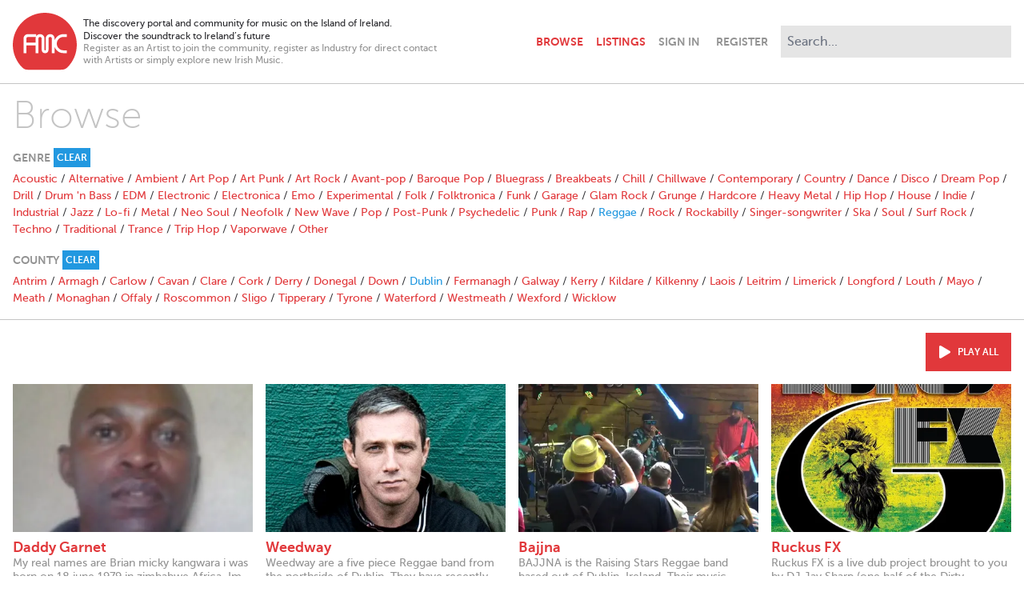

--- FILE ---
content_type: text/html; charset=utf-8
request_url: https://www.breakingtunes.com/browse/Reggae?location=Dublin
body_size: 8029
content:
<!DOCTYPE html>
<html>
  <head>
    <title>Browse – Breaking Tunes</title>

    <meta name="description" content="The discovery portal and community for music on the Island of Ireland. / Discover the soundtrack to Ireland’s future">
<meta property="og:title" content="Browse">
<meta property="og:site" content="Breaking Tunes">
<meta property="og:description" content="The discovery portal and community for music on the Island of Ireland. / Discover the soundtrack to Ireland’s future">
<meta property="og:image" content="https://ik.imagekit.io/yz2pmwkbkk/generic/opengraph.png">
<meta property="og:type" content="website">
<meta name="twitter:card" content="summary_large_image">

    <meta name="viewport" content="width=device-width,initial-scale=1">

    <meta name="csrf-param" content="authenticity_token" />
<meta name="csrf-token" content="vK9x8k3_FR-Kahx00qBfQfujOhrZPnqMg2CXdj3foeBw0or5l_VsYCiH3Kik7lGfbVQPljjU9rNMCIedKYCGdw" />
    

    <link rel="stylesheet" href="/packs/css/application-cdd4cd0f.css" />
    <script src="/packs/js/application-7e23873bcc43d66882e0.js"></script>

      <script async src="https://www.googletagmanager.com/gtag/js?id=G-E2NJG56ZM1"></script>
      <script>
        window.dataLayer = window.dataLayer || [];
        function gtag(){dataLayer.push(arguments);}
        gtag('js', new Date());

        document.addEventListener("turbolinks:load", function(event) {
          gtag('config', 'G-E2NJG56ZM1', {
            page_location: event.data.url,
            page_path: event.srcElement.location.pathname,
            page_title: event.srcElement.title
          });
        });
      </script>
  </head>

  <body class="antialiased bg-white text-grey-extraDark pb-24" data-controller="player">
    <header class="max-w-screen-xl my-4 px-4 lg:flex xl:mx-auto" data-controller="navbar">
  <div class="items-center flex flex-grow mb-2 md:mb-0">
    <div class="flex-initial mr-2">
      <a href="/">
        <svg class="w-10 sm:w-16 md:w-20" viewBox="0 0 50 45" version="1.1" xmlns="http://www.w3.org/2000/svg" xmlns:xlink="http://www.w3.org/1999/xlink" xml:space="preserve" xmlns:serif="http://www.serif.com/" style="fill-rule:evenodd;clip-rule:evenodd;stroke-linejoin:round;stroke-miterlimit:2;">
  <g transform="matrix(0.315312,0,0,0.315312,-27.6655,-177.981)">
    <path class="fill-red" d="M221.373,617.374L221.373,624.308L213.358,624.308C208.775,624.308 204.867,625.924 201.636,629.156C198.404,632.388 196.788,636.295 196.788,640.879C196.788,645.462 198.404,649.37 201.636,652.601C204.867,655.833 208.775,657.449 213.358,657.449L221.373,657.449L221.373,664.382L213.358,664.382C206.855,664.382 201.312,662.091 196.729,657.508C194.234,655.013 192.419,652.234 191.282,649.171L191.282,664.382L184.349,664.382L184.349,628.421C184.349,627.638 184.133,626.835 183.703,626.012C183.115,624.876 181.979,624.308 180.294,624.308C178.649,624.308 177.513,624.876 176.886,626.012C176.495,627.188 176.279,627.99 176.24,628.421L176.24,656.142C176.24,658.61 175.447,660.647 173.86,662.253C172.274,663.859 170.247,664.662 167.778,664.662C165.311,664.662 163.283,663.859 161.697,662.253C160.11,660.647 159.317,658.61 159.317,656.142L159.317,628.421C159.317,627.638 159.102,626.835 158.671,626.012C158.083,624.876 156.947,624.308 155.263,624.308C153.617,624.308 152.481,624.876 151.855,626.012C151.463,627.188 151.248,627.99 151.208,628.421L151.208,664.382L144.352,664.382L144.352,645.124L121.435,645.124L121.435,664.608L114.369,664.608L114.369,628.164C114.369,622.222 119.229,617.361 125.171,617.361L145.564,617.361L145.564,622.982C146.82,620.607 148.961,618.765 151.541,617.901C152.671,617.551 153.911,617.374 155.263,617.374C158.906,617.374 161.746,618.648 163.783,621.194C165.428,623.27 166.251,625.66 166.251,628.363L166.251,656.083C166.251,657.141 166.76,657.67 167.778,657.67C168.797,657.67 169.306,657.141 169.306,656.083L169.306,628.363C169.306,625.66 170.129,623.27 171.774,621.194C173.811,618.648 176.651,617.374 180.294,617.374C183.938,617.374 186.778,618.648 188.815,621.194C190.46,623.27 191.282,625.66 191.282,628.363L191.282,632.586C192.419,629.522 194.234,626.744 196.729,624.249C201.313,619.666 206.856,617.374 213.358,617.374L221.373,617.374ZM144.898,624.529L124.969,624.529C123.025,624.529 121.435,626.119 121.435,628.063L121.435,638.36L144.352,638.36L144.352,627.86C144.352,626.697 144.545,625.577 144.898,624.529M167.027,564.46C210.696,564.46 246.313,600.077 246.313,643.746C246.313,665.521 237.455,685.291 223.16,699.643C218.771,703.851 214.714,705.452 207.25,705.452L124.77,705.452C119.962,705.452 115.753,704.448 111.278,700.026C96.74,685.661 87.74,665.716 87.74,643.746C87.74,600.077 123.357,564.46 167.027,564.46">
  </g>
</svg>

</a>    </div>

    <div class="flex-initial hidden text-xs max-w-xs sm:block xl:max-w-md">
      <div>
        The discovery portal and community for music on the Island of Ireland.<br>
        Discover the soundtrack to Ireland’s future
      </div>
      <div class="text-grey leading-tight">
        Register as an Artist to join the community, register as Industry for direct contact with Artists or simply explore new Irish Music.
      </div>
    </div>

    <navbar class="font-bold flex items-center justify-end flex-grow uppercase text-right">
      <a class="px-2 py-4 " href="/browse">Browse</a>
      <a class="px-2 py-4 " href="/listings">Listings</a>
      <a class="ml-2 fill-grey lg:hidden" data-action="navbar#toggle" href="#">
        <svg xmlns="http://www.w3.org/2000/svg" viewbox="0 0 352 512" class="h-6 w-6 pointer-events-none hidden" data-navbar-target="closeIcon"><!-- Font Awesome Free 5.15.3 by @fontawesome - https://fontawesome.com License - https://fontawesome.com/license/free (Icons: CC BY 4.0, Fonts: SIL OFL 1.1, Code: MIT License) --><path d="M242.72 256l100.07-100.07c12.28-12.28 12.28-32.19 0-44.48l-22.24-22.24c-12.28-12.28-32.19-12.28-44.48 0L176 189.28 75.93 89.21c-12.28-12.28-32.19-12.28-44.48 0L9.21 111.45c-12.28 12.28-12.28 32.19 0 44.48L109.28 256 9.21 356.07c-12.28 12.28-12.28 32.19 0 44.48l22.24 22.24c12.28 12.28 32.2 12.28 44.48 0L176 322.72l100.07 100.07c12.28 12.28 32.2 12.28 44.48 0l22.24-22.24c12.28-12.28 12.28-32.19 0-44.48L242.72 256z"></path></svg>
        <svg xmlns="http://www.w3.org/2000/svg" viewbox="0 0 448 512" class="h-6 w-6 pointer-events-none" data-navbar-target="openIcon"><!-- Font Awesome Free 5.15.3 by @fontawesome - https://fontawesome.com License - https://fontawesome.com/license/free (Icons: CC BY 4.0, Fonts: SIL OFL 1.1, Code: MIT License) --><path d="M16 132h416c8.837 0 16-7.163 16-16V76c0-8.837-7.163-16-16-16H16C7.163 60 0 67.163 0 76v40c0 8.837 7.163 16 16 16zm0 160h416c8.837 0 16-7.163 16-16v-40c0-8.837-7.163-16-16-16H16c-8.837 0-16 7.163-16 16v40c0 8.837 7.163 16 16 16zm0 160h416c8.837 0 16-7.163 16-16v-40c0-8.837-7.163-16-16-16H16c-8.837 0-16 7.163-16 16v40c0 8.837 7.163 16 16 16z"></path></svg>
</a>    </navbar>
  </div>

  <div class="border-t border-grey-light hidden mt-4 lg:block lg:border-none lg:mt-0" data-navbar-target="menu">
    <div class="flex items-center justify-between mt-4 lg:mt-0 lg:pt-0 md:h-full">
      <div class="justify-self-start">
          <a class="text-grey font-bold uppercase pr-2 py-4 md:pl-2" data-turbolinks="false" href="/signin">Sign In</a>
          <a class="text-grey font-bold uppercase px-2 py-4" data-turbolinks="false" href="/signup">Register</a>
      </div>
      <form autocomplete="off" class="md:block" action="/search" accept-charset="UTF-8" method="get">
        <div class="relative normal-case" data-controller="search" data-search-path-value="/search" data-search-tags-path-value="/tags" data-search-param-value="q">
          <input type="search" class="border-0 bg-grey-extraLight p-2 md:ml-2 xl:w-72 outline-none input-rounded-none focus:ring-0" placeholder="Search..." name="q" value="" data-search-target="input" data-action="focus->search#showMenu keyup->search#handleKeyUp search->search#handleSearch blur->search#handleBlur">
          <div class="absolute top-9 right-0 w-72 bg-grey-dark z-50 hidden sm:block sm:hidden" data-search-target="genres">
              <a class="block text-white text-left px-4 py-2 hover:bg-red hover:text-white" href="/browse/Alternative">Alternative</a>
              <a class="block text-white text-left px-4 py-2 hover:bg-red hover:text-white" href="/browse/Rock">Rock</a>
              <a class="block text-white text-left px-4 py-2 hover:bg-red hover:text-white" href="/browse/Indie">Indie</a>
              <a class="block text-white text-left px-4 py-2 hover:bg-red hover:text-white" href="/browse/Pop">Pop</a>
              <a class="block text-white text-left px-4 py-2 hover:bg-red hover:text-white" href="/browse/Folk">Folk</a>
              <a class="block text-white text-left px-4 py-2 hover:bg-red hover:text-white" href="/browse/Acoustic">Acoustic</a>
              <a class="block text-white text-left px-4 py-2 hover:bg-red hover:text-white" href="/browse/Electronica">Electronica</a>
              <a class="block text-white text-left px-4 py-2 hover:bg-red hover:text-white" href="/browse/Hip%20Hop">Hip Hop</a>
              <a class="block text-white text-left px-4 py-2 hover:bg-red hover:text-white" href="/browse/Experimental">Experimental</a>
              <a class="block text-white text-left px-4 py-2 hover:bg-red hover:text-white" href="/browse/Soul">Soul</a>
          </div>
          <div class="absolute top-9 right-0 w-72 bg-grey-dark z-50 hidden sm:block sm:hidden" data-search-target="results">
            <a class="block bg-red text-white text-left px-4 py-2 hover:bg-grey-dark hover:text-white" data-search-target="searchLink" href="/search">View Results</a>
            <a class="block bg-blue text-white text-left px-4 py-2 hover:bg-grey-dark hover:text-white" data-search-target="tagsLink" href="/tags">
              View Artists tagged with "<span data-search-target="tag"></span>"
</a>          </div>
        </div>
      </div>
</form>  </div>
</header>


    

    

    <div class="mb-4">
      <hr class="border-grey-light mb-4">
<div class="max-w-screen-xl md:mx-auto">
  <h2 class="text-5xl mb-4 mx-4 font-thin text-grey-light">Browse</h2>

  <div class="border-b border-grey-light mb-4">
    <div class="flex items-center space-x-1 text-sm text-grey font-bold uppercase mb-1 mx-4">
  <div>Genre</div>
    <div>
      <a class="block bg-blue text-white text-xs px-1 py-1 hover:bg-red hover:text-white" href="/browse?location=Dublin">Clear</a>
    </div>
</div>

<div class="hidden mb-4 mx-4 md:block">
    <a href="/browse/Acoustic?location=Dublin">Acoustic</a>
     /
    <a href="/browse/Alternative?location=Dublin">Alternative</a>
     /
    <a href="/browse/Ambient?location=Dublin">Ambient</a>
     /
    <a href="/browse/Art%20Pop?location=Dublin">Art Pop</a>
     /
    <a href="/browse/Art%20Punk?location=Dublin">Art Punk</a>
     /
    <a href="/browse/Art%20Rock?location=Dublin">Art Rock</a>
     /
    <a href="/browse/Avant-pop?location=Dublin">Avant-pop</a>
     /
    <a href="/browse/Baroque%20Pop?location=Dublin">Baroque Pop</a>
     /
    <a href="/browse/Bluegrass?location=Dublin">Bluegrass</a>
     /
    <a href="/browse/Breakbeats?location=Dublin">Breakbeats</a>
     /
    <a href="/browse/Chill?location=Dublin">Chill</a>
     /
    <a href="/browse/Chillwave?location=Dublin">Chillwave</a>
     /
    <a href="/browse/Contemporary?location=Dublin">Contemporary</a>
     /
    <a href="/browse/Country?location=Dublin">Country</a>
     /
    <a href="/browse/Dance?location=Dublin">Dance</a>
     /
    <a href="/browse/Disco?location=Dublin">Disco</a>
     /
    <a href="/browse/Dream%20Pop?location=Dublin">Dream Pop</a>
     /
    <a href="/browse/Drill?location=Dublin">Drill</a>
     /
    <a href="/browse/Drum%20&#39;n%20Bass?location=Dublin">Drum &#39;n Bass</a>
     /
    <a href="/browse/EDM?location=Dublin">EDM</a>
     /
    <a href="/browse/Electronic?location=Dublin">Electronic</a>
     /
    <a href="/browse/Electronica?location=Dublin">Electronica</a>
     /
    <a href="/browse/Emo?location=Dublin">Emo</a>
     /
    <a href="/browse/Experimental?location=Dublin">Experimental</a>
     /
    <a href="/browse/Folk?location=Dublin">Folk</a>
     /
    <a href="/browse/Folktronica?location=Dublin">Folktronica</a>
     /
    <a href="/browse/Funk?location=Dublin">Funk</a>
     /
    <a href="/browse/Garage?location=Dublin">Garage</a>
     /
    <a href="/browse/Glam%20Rock?location=Dublin">Glam Rock</a>
     /
    <a href="/browse/Grunge?location=Dublin">Grunge</a>
     /
    <a href="/browse/Hardcore?location=Dublin">Hardcore</a>
     /
    <a href="/browse/Heavy%20Metal?location=Dublin">Heavy Metal</a>
     /
    <a href="/browse/Hip%20Hop?location=Dublin">Hip Hop</a>
     /
    <a href="/browse/House?location=Dublin">House</a>
     /
    <a href="/browse/Indie?location=Dublin">Indie</a>
     /
    <a href="/browse/Industrial?location=Dublin">Industrial</a>
     /
    <a href="/browse/Jazz?location=Dublin">Jazz</a>
     /
    <a href="/browse/Lo-fi?location=Dublin">Lo-fi</a>
     /
    <a href="/browse/Metal?location=Dublin">Metal</a>
     /
    <a href="/browse/Neo%20Soul?location=Dublin">Neo Soul</a>
     /
    <a href="/browse/Neofolk?location=Dublin">Neofolk</a>
     /
    <a href="/browse/New%20Wave?location=Dublin">New Wave</a>
     /
    <a href="/browse/Pop?location=Dublin">Pop</a>
     /
    <a href="/browse/Post-Punk?location=Dublin">Post-Punk</a>
     /
    <a href="/browse/Psychedelic?location=Dublin">Psychedelic</a>
     /
    <a href="/browse/Punk?location=Dublin">Punk</a>
     /
    <a href="/browse/Rap?location=Dublin">Rap</a>
     /
    <a class="text-blue" href="/browse/Reggae?location=Dublin">Reggae</a>
     /
    <a href="/browse/Rock?location=Dublin">Rock</a>
     /
    <a href="/browse/Rockabilly?location=Dublin">Rockabilly</a>
     /
    <a href="/browse/Singer-songwriter?location=Dublin">Singer-songwriter</a>
     /
    <a href="/browse/Ska?location=Dublin">Ska</a>
     /
    <a href="/browse/Soul?location=Dublin">Soul</a>
     /
    <a href="/browse/Surf%20Rock?location=Dublin">Surf Rock</a>
     /
    <a href="/browse/Techno?location=Dublin">Techno</a>
     /
    <a href="/browse/Traditional?location=Dublin">Traditional</a>
     /
    <a href="/browse/Trance?location=Dublin">Trance</a>
     /
    <a href="/browse/Trip%20Hop?location=Dublin">Trip Hop</a>
     /
    <a href="/browse/Vaporwave?location=Dublin">Vaporwave</a>
     /
    <a href="/browse/Other?location=Dublin">Other</a>
    
</div>

<div class="mb-4 mx-4 md:hidden">
  <select name="genre" id="genre" class="w-full" data-action="replace-select#navigate" data-controller="replace-select" data-replace-select-url-value="/browse/REPLACE?location=Dublin"><option value=""></option>
<option value="Acoustic">Acoustic</option>
<option value="Alternative">Alternative</option>
<option value="Ambient">Ambient</option>
<option value="Art Pop">Art Pop</option>
<option value="Art Punk">Art Punk</option>
<option value="Art Rock">Art Rock</option>
<option value="Avant-pop">Avant-pop</option>
<option value="Baroque Pop">Baroque Pop</option>
<option value="Bluegrass">Bluegrass</option>
<option value="Breakbeats">Breakbeats</option>
<option value="Chill">Chill</option>
<option value="Chillwave">Chillwave</option>
<option value="Contemporary">Contemporary</option>
<option value="Country">Country</option>
<option value="Dance">Dance</option>
<option value="Disco">Disco</option>
<option value="Dream Pop">Dream Pop</option>
<option value="Drill">Drill</option>
<option value="Drum &#39;n Bass">Drum &#39;n Bass</option>
<option value="EDM">EDM</option>
<option value="Electronic">Electronic</option>
<option value="Electronica">Electronica</option>
<option value="Emo">Emo</option>
<option value="Experimental">Experimental</option>
<option value="Folk">Folk</option>
<option value="Folktronica">Folktronica</option>
<option value="Funk">Funk</option>
<option value="Garage">Garage</option>
<option value="Glam Rock">Glam Rock</option>
<option value="Grunge">Grunge</option>
<option value="Hardcore">Hardcore</option>
<option value="Heavy Metal">Heavy Metal</option>
<option value="Hip Hop">Hip Hop</option>
<option value="House">House</option>
<option value="Indie">Indie</option>
<option value="Industrial">Industrial</option>
<option value="Jazz">Jazz</option>
<option value="Lo-fi">Lo-fi</option>
<option value="Metal">Metal</option>
<option value="Neo Soul">Neo Soul</option>
<option value="Neofolk">Neofolk</option>
<option value="New Wave">New Wave</option>
<option value="Pop">Pop</option>
<option value="Post-Punk">Post-Punk</option>
<option value="Psychedelic">Psychedelic</option>
<option value="Punk">Punk</option>
<option value="Rap">Rap</option>
<option selected="selected" value="Reggae">Reggae</option>
<option value="Rock">Rock</option>
<option value="Rockabilly">Rockabilly</option>
<option value="Singer-songwriter">Singer-songwriter</option>
<option value="Ska">Ska</option>
<option value="Soul">Soul</option>
<option value="Surf Rock">Surf Rock</option>
<option value="Techno">Techno</option>
<option value="Traditional">Traditional</option>
<option value="Trance">Trance</option>
<option value="Trip Hop">Trip Hop</option>
<option value="Vaporwave">Vaporwave</option>
<option value="Other">Other</option></select>
</div>

    
<div class="flex items-center space-x-1 text-sm text-grey font-bold uppercase mb-1 mx-4">
  <div>County</div>
    <div>
      <a class="block bg-blue text-white text-xs px-1 py-1 hover:bg-red hover:text-white" href="/browse/Reggae">Clear</a>
    </div>
</div>

<div class="hidden mb-4 mx-4 md:block">
    <a href="/browse/Reggae?location=Antrim">Antrim</a>
     /
    <a href="/browse/Reggae?location=Armagh">Armagh</a>
     /
    <a href="/browse/Reggae?location=Carlow">Carlow</a>
     /
    <a href="/browse/Reggae?location=Cavan">Cavan</a>
     /
    <a href="/browse/Reggae?location=Clare">Clare</a>
     /
    <a href="/browse/Reggae?location=Cork">Cork</a>
     /
    <a href="/browse/Reggae?location=Derry">Derry</a>
     /
    <a href="/browse/Reggae?location=Donegal">Donegal</a>
     /
    <a href="/browse/Reggae?location=Down">Down</a>
     /
    <a class="text-blue" href="/browse/Reggae?location=Dublin">Dublin</a>
     /
    <a href="/browse/Reggae?location=Fermanagh">Fermanagh</a>
     /
    <a href="/browse/Reggae?location=Galway">Galway</a>
     /
    <a href="/browse/Reggae?location=Kerry">Kerry</a>
     /
    <a href="/browse/Reggae?location=Kildare">Kildare</a>
     /
    <a href="/browse/Reggae?location=Kilkenny">Kilkenny</a>
     /
    <a href="/browse/Reggae?location=Laois">Laois</a>
     /
    <a href="/browse/Reggae?location=Leitrim">Leitrim</a>
     /
    <a href="/browse/Reggae?location=Limerick">Limerick</a>
     /
    <a href="/browse/Reggae?location=Longford">Longford</a>
     /
    <a href="/browse/Reggae?location=Louth">Louth</a>
     /
    <a href="/browse/Reggae?location=Mayo">Mayo</a>
     /
    <a href="/browse/Reggae?location=Meath">Meath</a>
     /
    <a href="/browse/Reggae?location=Monaghan">Monaghan</a>
     /
    <a href="/browse/Reggae?location=Offaly">Offaly</a>
     /
    <a href="/browse/Reggae?location=Roscommon">Roscommon</a>
     /
    <a href="/browse/Reggae?location=Sligo">Sligo</a>
     /
    <a href="/browse/Reggae?location=Tipperary">Tipperary</a>
     /
    <a href="/browse/Reggae?location=Tyrone">Tyrone</a>
     /
    <a href="/browse/Reggae?location=Waterford">Waterford</a>
     /
    <a href="/browse/Reggae?location=Westmeath">Westmeath</a>
     /
    <a href="/browse/Reggae?location=Wexford">Wexford</a>
     /
    <a href="/browse/Reggae?location=Wicklow">Wicklow</a>
    
</div>

<div class="mb-4 mx-4 md:hidden">
  <select name="location" id="location" class="w-full" data-action="replace-select#navigate" data-controller="replace-select" data-replace-select-url-value="/browse/Reggae?location=REPLACE"><option value=""></option>
<option value="Antrim">Antrim</option>
<option value="Armagh">Armagh</option>
<option value="Carlow">Carlow</option>
<option value="Cavan">Cavan</option>
<option value="Clare">Clare</option>
<option value="Cork">Cork</option>
<option value="Derry">Derry</option>
<option value="Donegal">Donegal</option>
<option value="Down">Down</option>
<option selected="selected" value="Dublin">Dublin</option>
<option value="Fermanagh">Fermanagh</option>
<option value="Galway">Galway</option>
<option value="Kerry">Kerry</option>
<option value="Kildare">Kildare</option>
<option value="Kilkenny">Kilkenny</option>
<option value="Laois">Laois</option>
<option value="Leitrim">Leitrim</option>
<option value="Limerick">Limerick</option>
<option value="Longford">Longford</option>
<option value="Louth">Louth</option>
<option value="Mayo">Mayo</option>
<option value="Meath">Meath</option>
<option value="Monaghan">Monaghan</option>
<option value="Offaly">Offaly</option>
<option value="Roscommon">Roscommon</option>
<option value="Sligo">Sligo</option>
<option value="Tipperary">Tipperary</option>
<option value="Tyrone">Tyrone</option>
<option value="Waterford">Waterford</option>
<option value="Westmeath">Westmeath</option>
<option value="Wexford">Wexford</option>
<option value="Wicklow">Wicklow</option></select>
</div>

  </div>

    <div class="mb-4">
      
<div class="mx-4 mb-6">


  <div>
      <div class="md:flex justify-end mb-4">
        <a class="flex items-center inline-block bg-red text-white text-xs font-bold p-4 uppercase hover:bg-blue hover:text-white" data-action="player#playPause" href="#">
          <svg xmlns="http://www.w3.org/2000/svg" viewbox="0 0 448 512" class="fill-white h-4 w-4 mr-2" data-player-target="playAllIcon"><!-- Font Awesome Free 5.15.3 by @fontawesome - https://fontawesome.com License - https://fontawesome.com/license/free (Icons: CC BY 4.0, Fonts: SIL OFL 1.1, Code: MIT License) --><path d="M424.4 214.7L72.4 6.6C43.8-10.3 0 6.1 0 47.9V464c0 37.5 40.7 60.1 72.4 41.3l352-208c31.4-18.5 31.5-64.1 0-82.6z"></path></svg>
          <svg xmlns="http://www.w3.org/2000/svg" viewbox="0 0 448 512" class="fill-white h-4 w-4 mr-2 hidden" data-player-target="pauseAllIcon"><!-- Font Awesome Free 5.15.3 by @fontawesome - https://fontawesome.com License - https://fontawesome.com/license/free (Icons: CC BY 4.0, Fonts: SIL OFL 1.1, Code: MIT License) --><path d="M144 479H48c-26.5 0-48-21.5-48-48V79c0-26.5 21.5-48 48-48h96c26.5 0 48 21.5 48 48v352c0 26.5-21.5 48-48 48zm304-48V79c0-26.5-21.5-48-48-48h-96c-26.5 0-48 21.5-48 48v352c0 26.5 21.5 48 48 48h96c26.5 0 48-21.5 48-48z"></path></svg>
          <div data-player-target="playAll">Play all</div>
</a>      </div>

    <div class=" sm:grid sm:grid-cols-4 sm:gap-4">
      <div class="mb-8 sm:mb-4" data-player-target="track" data-artist-name="Daddy Garnet" data-track-name="Moyo pamwe" data-artist-image="https://ik.imagekit.io/yz2pmwkbkk/profilepictures/9087/original/qHaz4dDwFYU.jpg" data-artist-url="/daddygarnet" data-track-url="/tracks/35411">
  <a class="block relative group" data-action="click-&gt;player#playTrack" data-track-index="0" href="#">
    <div class="absolute w-full h-full pointer-events-none invisible group-hover:visible" data-player-target="listingTrackOverlay">
      <div class="absolute bg-red w-full h-full mix-blend-multiply"></div>
      <div class="absolute w-full h-full flex items-center justify-center">
        <div class="text-white text-2xl">
          <svg xmlns="http://www.w3.org/2000/svg" viewbox="0 0 512 512" class="fill-white w-16" data-player-target="listingTrackOverlayPlayIcon"><!-- Font Awesome Free 5.15.3 by @fontawesome - https://fontawesome.com License - https://fontawesome.com/license/free (Icons: CC BY 4.0, Fonts: SIL OFL 1.1, Code: MIT License) --><path d="M371.7 238l-176-107c-15.8-8.8-35.7 2.5-35.7 21v208c0 18.4 19.8 29.8 35.7 21l176-101c16.4-9.1 16.4-32.8 0-42zM504 256C504 119 393 8 256 8S8 119 8 256s111 248 248 248 248-111 248-248zm-448 0c0-110.5 89.5-200 200-200s200 89.5 200 200-89.5 200-200 200S56 366.5 56 256z"></path></svg>
          <svg xmlns="http://www.w3.org/2000/svg" viewbox="0 0 512 512" class="fill-white w-16 hidden" data-player-target="listingTrackOverlayPauseIcon"><!-- Font Awesome Free 5.15.3 by @fontawesome - https://fontawesome.com License - https://fontawesome.com/license/free (Icons: CC BY 4.0, Fonts: SIL OFL 1.1, Code: MIT License) --><path d="M256 8C119 8 8 119 8 256s111 248 248 248 248-111 248-248S393 8 256 8zm0 448c-110.5 0-200-89.5-200-200S145.5 56 256 56s200 89.5 200 200-89.5 200-200 200zm96-280v160c0 8.8-7.2 16-16 16h-48c-8.8 0-16-7.2-16-16V176c0-8.8 7.2-16 16-16h48c8.8 0 16 7.2 16 16zm-112 0v160c0 8.8-7.2 16-16 16h-48c-8.8 0-16-7.2-16-16V176c0-8.8 7.2-16 16-16h48c8.8 0 16 7.2 16 16z"></path></svg>
        </div>
      </div>
    </div>
    <img sizes="100vw" class="mb-2 pointer-events-none" loading="lazy" src="https://ik.imagekit.io/yz2pmwkbkk/tr:w-440,h-272,fo-face/profilepictures/9087/original/qHaz4dDwFYU.jpg" />
</a>  <a class="group" href="/daddygarnet">
    <div class="font-bold text-lg leading-tight group-hover:text-blue">
  Daddy Garnet
</div>
  <div class="mb-2 text-grey leading-tight break-words hyphens-auto group-hover:text-grey-dark">
    My real names are Brian micky kangwara i was born on 18 june 1979 in zimbabwe Africa. Im an upcoming reggae music...
  </div>
<div class="text-grey-light text-xs uppercase">
  Reggae // Dublin
</div>

</a></div>
<div class="mb-8 sm:mb-4" data-player-target="track" data-artist-name="Weedway" data-track-name="Not Yet" data-artist-image="https://ik.imagekit.io/yz2pmwkbkk/profilepictures/9016/original/DYqz4colaQ.jpg" data-artist-url="/weedway" data-track-url="/tracks/35199">
  <a class="block relative group" data-action="click-&gt;player#playTrack" data-track-index="1" href="#">
    <div class="absolute w-full h-full pointer-events-none invisible group-hover:visible" data-player-target="listingTrackOverlay">
      <div class="absolute bg-red w-full h-full mix-blend-multiply"></div>
      <div class="absolute w-full h-full flex items-center justify-center">
        <div class="text-white text-2xl">
          <svg xmlns="http://www.w3.org/2000/svg" viewbox="0 0 512 512" class="fill-white w-16" data-player-target="listingTrackOverlayPlayIcon"><!-- Font Awesome Free 5.15.3 by @fontawesome - https://fontawesome.com License - https://fontawesome.com/license/free (Icons: CC BY 4.0, Fonts: SIL OFL 1.1, Code: MIT License) --><path d="M371.7 238l-176-107c-15.8-8.8-35.7 2.5-35.7 21v208c0 18.4 19.8 29.8 35.7 21l176-101c16.4-9.1 16.4-32.8 0-42zM504 256C504 119 393 8 256 8S8 119 8 256s111 248 248 248 248-111 248-248zm-448 0c0-110.5 89.5-200 200-200s200 89.5 200 200-89.5 200-200 200S56 366.5 56 256z"></path></svg>
          <svg xmlns="http://www.w3.org/2000/svg" viewbox="0 0 512 512" class="fill-white w-16 hidden" data-player-target="listingTrackOverlayPauseIcon"><!-- Font Awesome Free 5.15.3 by @fontawesome - https://fontawesome.com License - https://fontawesome.com/license/free (Icons: CC BY 4.0, Fonts: SIL OFL 1.1, Code: MIT License) --><path d="M256 8C119 8 8 119 8 256s111 248 248 248 248-111 248-248S393 8 256 8zm0 448c-110.5 0-200-89.5-200-200S145.5 56 256 56s200 89.5 200 200-89.5 200-200 200zm96-280v160c0 8.8-7.2 16-16 16h-48c-8.8 0-16-7.2-16-16V176c0-8.8 7.2-16 16-16h48c8.8 0 16 7.2 16 16zm-112 0v160c0 8.8-7.2 16-16 16h-48c-8.8 0-16-7.2-16-16V176c0-8.8 7.2-16 16-16h48c8.8 0 16 7.2 16 16z"></path></svg>
        </div>
      </div>
    </div>
    <img sizes="100vw" class="mb-2 pointer-events-none" loading="lazy" src="https://ik.imagekit.io/yz2pmwkbkk/tr:w-440,h-272,fo-face/profilepictures/9016/original/DYqz4colaQ.jpg" />
</a>  <a class="group" href="/weedway">
    <div class="font-bold text-lg leading-tight group-hover:text-blue">
  Weedway
</div>
  <div class="mb-2 text-grey leading-tight break-words hyphens-auto group-hover:text-grey-dark">
    Weedway are a five piece Reggae band from the northside of Dublin. They have recently released their debut album &#39; A...
  </div>
<div class="text-grey-light text-xs uppercase">
  Reggae // Dublin
</div>

</a></div>
<div class="mb-8 sm:mb-4" data-player-target="track" data-artist-name="Bajjna" data-track-name="Living inna Jungle " data-artist-image="https://ik.imagekit.io/yz2pmwkbkk/profilepictures/7277/original/7277.png" data-artist-url="/bajjna" data-track-url="/tracks/28063">
  <a class="block relative group" data-action="click-&gt;player#playTrack" data-track-index="2" href="#">
    <div class="absolute w-full h-full pointer-events-none invisible group-hover:visible" data-player-target="listingTrackOverlay">
      <div class="absolute bg-red w-full h-full mix-blend-multiply"></div>
      <div class="absolute w-full h-full flex items-center justify-center">
        <div class="text-white text-2xl">
          <svg xmlns="http://www.w3.org/2000/svg" viewbox="0 0 512 512" class="fill-white w-16" data-player-target="listingTrackOverlayPlayIcon"><!-- Font Awesome Free 5.15.3 by @fontawesome - https://fontawesome.com License - https://fontawesome.com/license/free (Icons: CC BY 4.0, Fonts: SIL OFL 1.1, Code: MIT License) --><path d="M371.7 238l-176-107c-15.8-8.8-35.7 2.5-35.7 21v208c0 18.4 19.8 29.8 35.7 21l176-101c16.4-9.1 16.4-32.8 0-42zM504 256C504 119 393 8 256 8S8 119 8 256s111 248 248 248 248-111 248-248zm-448 0c0-110.5 89.5-200 200-200s200 89.5 200 200-89.5 200-200 200S56 366.5 56 256z"></path></svg>
          <svg xmlns="http://www.w3.org/2000/svg" viewbox="0 0 512 512" class="fill-white w-16 hidden" data-player-target="listingTrackOverlayPauseIcon"><!-- Font Awesome Free 5.15.3 by @fontawesome - https://fontawesome.com License - https://fontawesome.com/license/free (Icons: CC BY 4.0, Fonts: SIL OFL 1.1, Code: MIT License) --><path d="M256 8C119 8 8 119 8 256s111 248 248 248 248-111 248-248S393 8 256 8zm0 448c-110.5 0-200-89.5-200-200S145.5 56 256 56s200 89.5 200 200-89.5 200-200 200zm96-280v160c0 8.8-7.2 16-16 16h-48c-8.8 0-16-7.2-16-16V176c0-8.8 7.2-16 16-16h48c8.8 0 16 7.2 16 16zm-112 0v160c0 8.8-7.2 16-16 16h-48c-8.8 0-16-7.2-16-16V176c0-8.8 7.2-16 16-16h48c8.8 0 16 7.2 16 16z"></path></svg>
        </div>
      </div>
    </div>
    <img sizes="100vw" class="mb-2 pointer-events-none" loading="lazy" src="https://ik.imagekit.io/yz2pmwkbkk/tr:w-440,h-272,fo-face/profilepictures/7277/original/7277.png" />
</a>  <a class="group" href="/bajjna">
    <div class="font-bold text-lg leading-tight group-hover:text-blue">
  Bajjna
</div>
  <div class="mb-2 text-grey leading-tight break-words hyphens-auto group-hover:text-grey-dark">
    BAJJNA is the Raising Stars Reggae band based out of Dublin, Ireland. Their music described as Modern Roots Rock...
  </div>
<div class="text-grey-light text-xs uppercase">
  Reggae // Dublin
</div>

</a></div>
<div class="mb-8 sm:mb-4" data-player-target="track" data-artist-name="Ruckus FX" data-track-name="Build up de Vibes" data-artist-image="https://ik.imagekit.io/yz2pmwkbkk/profilepictures/6775/original/6775.jpg" data-artist-url="/ruckusfx" data-track-url="/tracks/26237">
  <a class="block relative group" data-action="click-&gt;player#playTrack" data-track-index="3" href="#">
    <div class="absolute w-full h-full pointer-events-none invisible group-hover:visible" data-player-target="listingTrackOverlay">
      <div class="absolute bg-red w-full h-full mix-blend-multiply"></div>
      <div class="absolute w-full h-full flex items-center justify-center">
        <div class="text-white text-2xl">
          <svg xmlns="http://www.w3.org/2000/svg" viewbox="0 0 512 512" class="fill-white w-16" data-player-target="listingTrackOverlayPlayIcon"><!-- Font Awesome Free 5.15.3 by @fontawesome - https://fontawesome.com License - https://fontawesome.com/license/free (Icons: CC BY 4.0, Fonts: SIL OFL 1.1, Code: MIT License) --><path d="M371.7 238l-176-107c-15.8-8.8-35.7 2.5-35.7 21v208c0 18.4 19.8 29.8 35.7 21l176-101c16.4-9.1 16.4-32.8 0-42zM504 256C504 119 393 8 256 8S8 119 8 256s111 248 248 248 248-111 248-248zm-448 0c0-110.5 89.5-200 200-200s200 89.5 200 200-89.5 200-200 200S56 366.5 56 256z"></path></svg>
          <svg xmlns="http://www.w3.org/2000/svg" viewbox="0 0 512 512" class="fill-white w-16 hidden" data-player-target="listingTrackOverlayPauseIcon"><!-- Font Awesome Free 5.15.3 by @fontawesome - https://fontawesome.com License - https://fontawesome.com/license/free (Icons: CC BY 4.0, Fonts: SIL OFL 1.1, Code: MIT License) --><path d="M256 8C119 8 8 119 8 256s111 248 248 248 248-111 248-248S393 8 256 8zm0 448c-110.5 0-200-89.5-200-200S145.5 56 256 56s200 89.5 200 200-89.5 200-200 200zm96-280v160c0 8.8-7.2 16-16 16h-48c-8.8 0-16-7.2-16-16V176c0-8.8 7.2-16 16-16h48c8.8 0 16 7.2 16 16zm-112 0v160c0 8.8-7.2 16-16 16h-48c-8.8 0-16-7.2-16-16V176c0-8.8 7.2-16 16-16h48c8.8 0 16 7.2 16 16z"></path></svg>
        </div>
      </div>
    </div>
    <img sizes="100vw" class="mb-2 pointer-events-none" loading="lazy" src="https://ik.imagekit.io/yz2pmwkbkk/tr:w-440,h-272,fo-face/profilepictures/6775/original/6775.jpg" />
</a>  <a class="group" href="/ruckusfx">
    <div class="font-bold text-lg leading-tight group-hover:text-blue">
  Ruckus FX
</div>
  <div class="mb-2 text-grey leading-tight break-words hyphens-auto group-hover:text-grey-dark">
    Ruckus FX is a live dub project brought to you by DJ Jay Sharp (one half of the Dirty Dubsters and Co Founder of...
  </div>
<div class="text-grey-light text-xs uppercase">
  Reggae // Dublin
</div>

</a></div>
<div class="mb-8 sm:mb-4" data-player-target="track" data-artist-name="After The Ibis" data-track-name="Fallen Soldier - Track 1 off Busy Waiting album" data-artist-image="https://ik.imagekit.io/yz2pmwkbkk/profilepictures/2393/original/2393.jpg" data-artist-url="/aftertheibis" data-track-url="/tracks/19260">
  <a class="block relative group" data-action="click-&gt;player#playTrack" data-track-index="4" href="#">
    <div class="absolute w-full h-full pointer-events-none invisible group-hover:visible" data-player-target="listingTrackOverlay">
      <div class="absolute bg-red w-full h-full mix-blend-multiply"></div>
      <div class="absolute w-full h-full flex items-center justify-center">
        <div class="text-white text-2xl">
          <svg xmlns="http://www.w3.org/2000/svg" viewbox="0 0 512 512" class="fill-white w-16" data-player-target="listingTrackOverlayPlayIcon"><!-- Font Awesome Free 5.15.3 by @fontawesome - https://fontawesome.com License - https://fontawesome.com/license/free (Icons: CC BY 4.0, Fonts: SIL OFL 1.1, Code: MIT License) --><path d="M371.7 238l-176-107c-15.8-8.8-35.7 2.5-35.7 21v208c0 18.4 19.8 29.8 35.7 21l176-101c16.4-9.1 16.4-32.8 0-42zM504 256C504 119 393 8 256 8S8 119 8 256s111 248 248 248 248-111 248-248zm-448 0c0-110.5 89.5-200 200-200s200 89.5 200 200-89.5 200-200 200S56 366.5 56 256z"></path></svg>
          <svg xmlns="http://www.w3.org/2000/svg" viewbox="0 0 512 512" class="fill-white w-16 hidden" data-player-target="listingTrackOverlayPauseIcon"><!-- Font Awesome Free 5.15.3 by @fontawesome - https://fontawesome.com License - https://fontawesome.com/license/free (Icons: CC BY 4.0, Fonts: SIL OFL 1.1, Code: MIT License) --><path d="M256 8C119 8 8 119 8 256s111 248 248 248 248-111 248-248S393 8 256 8zm0 448c-110.5 0-200-89.5-200-200S145.5 56 256 56s200 89.5 200 200-89.5 200-200 200zm96-280v160c0 8.8-7.2 16-16 16h-48c-8.8 0-16-7.2-16-16V176c0-8.8 7.2-16 16-16h48c8.8 0 16 7.2 16 16zm-112 0v160c0 8.8-7.2 16-16 16h-48c-8.8 0-16-7.2-16-16V176c0-8.8 7.2-16 16-16h48c8.8 0 16 7.2 16 16z"></path></svg>
        </div>
      </div>
    </div>
    <img sizes="100vw" class="mb-2 pointer-events-none" loading="lazy" src="https://ik.imagekit.io/yz2pmwkbkk/tr:w-440,h-272,fo-face/profilepictures/2393/original/2393.jpg" />
</a>  <a class="group" href="/aftertheibis">
    <div class="font-bold text-lg leading-tight group-hover:text-blue">
  After The Ibis
</div>
  <div class="mb-2 text-grey leading-tight break-words hyphens-auto group-hover:text-grey-dark">
    After the Ibis is  an  eight  piece  collective hailing  from the  northside of  Dublin.  The band  blend  together ...
  </div>
<div class="text-grey-light text-xs uppercase">
  Reggae // Dublin
</div>

</a></div>

    </div>
  </div>
</div>

    </div>

    
</div>


    </div>

    <audio data-player-target="audioPlayer"></audio>
<div class="bg-white fixed w-full bottom-0 border-t border-grey-light p-4 hidden" data-player-target="controls">
  <div class="flex space-x-4 justify-center items-center">
    <div class="text-right w-1/3 md:w-72">
      <div class="font-bold truncate" data-player-target="trackTitle">[title]</div>
      <div class="truncate" data-player-target="artistTitle">[artist title]</div>
        <a class="font-bold text-xs" href="" data-player-target="artistUrl">View Profile</a>
    </div>
    <div class="hidden h-16 w-16 md:block">
      <img class="h-full w-full" data-player-target="artistImage" src="" />
    </div>
    <div class="h-16 w-16 p-2">
      <a href="#" class="block border border-grey-light flex items-center justify-center h-full w-full fill-grey-dark hover:fill-red" data-action="click->player#playPause">
        <svg xmlns="http://www.w3.org/2000/svg" viewbox="0 0 448 512" class="h-6 w-6 fill-current" data-player-target="playIcon"><!-- Font Awesome Free 5.15.3 by @fontawesome - https://fontawesome.com License - https://fontawesome.com/license/free (Icons: CC BY 4.0, Fonts: SIL OFL 1.1, Code: MIT License) --><path d="M424.4 214.7L72.4 6.6C43.8-10.3 0 6.1 0 47.9V464c0 37.5 40.7 60.1 72.4 41.3l352-208c31.4-18.5 31.5-64.1 0-82.6z"></path></svg>
        <svg xmlns="http://www.w3.org/2000/svg" viewbox="0 0 448 512" class="h-6 w-6 fill-current hidden" data-player-target="pauseIcon"><!-- Font Awesome Free 5.15.3 by @fontawesome - https://fontawesome.com License - https://fontawesome.com/license/free (Icons: CC BY 4.0, Fonts: SIL OFL 1.1, Code: MIT License) --><path d="M144 479H48c-26.5 0-48-21.5-48-48V79c0-26.5 21.5-48 48-48h96c26.5 0 48 21.5 48 48v352c0 26.5-21.5 48-48 48zm304-48V79c0-26.5-21.5-48-48-48h-96c-26.5 0-48 21.5-48 48v352c0 26.5 21.5 48 48 48h96c26.5 0 48-21.5 48-48z"></path></svg>
      </a>
    </div>
    <div class="flex flex-col w-1/3 -mt-1 md:w-72">
      <div class="flex items-center justify-between mb-2">
        <div>
          <a href="#" class="fill-grey-dark hover:fill-red" data-action="click->player#previousTrack">
            <svg xmlns="http://www.w3.org/2000/svg" viewbox="0 0 448 512" class="inline-block h-4 fill-current"><!-- Font Awesome Free 5.15.3 by @fontawesome - https://fontawesome.com License - https://fontawesome.com/license/free (Icons: CC BY 4.0, Fonts: SIL OFL 1.1, Code: MIT License) --><path d="M64 468V44c0-6.6 5.4-12 12-12h48c6.6 0 12 5.4 12 12v176.4l195.5-181C352.1 22.3 384 36.6 384 64v384c0 27.4-31.9 41.7-52.5 24.6L136 292.7V468c0 6.6-5.4 12-12 12H76c-6.6 0-12-5.4-12-12z"></path></svg>
          </a>
          <a href="#" class="fill-grey-dark hover:fill-red" data-action="click->player#nextTrack">
            <svg xmlns="http://www.w3.org/2000/svg" viewbox="0 0 448 512" class="inline-block h-4 fill-current"><!-- Font Awesome Free 5.15.3 by @fontawesome - https://fontawesome.com License - https://fontawesome.com/license/free (Icons: CC BY 4.0, Fonts: SIL OFL 1.1, Code: MIT License) --><path d="M384 44v424c0 6.6-5.4 12-12 12h-48c-6.6 0-12-5.4-12-12V291.6l-195.5 181C95.9 489.7 64 475.4 64 448V64c0-27.4 31.9-41.7 52.5-24.6L312 219.3V44c0-6.6 5.4-12 12-12h48c6.6 0 12 5.4 12 12z"></path></svg>
          </a>
        </div>
        <div class="text-xs text-grey">
          <span data-player-target="currentTime">0:00</span> / <span data-player-target="totalTime">0:00</span>
        </div>
      </div>
      <div class="h-2">
        <progress class="block h-full w-full" max="100" data-player-target="progress"></progress>
      </div>
    </div>
  </div>
</div>


    <footer class="border-t border-grey-light mb-4">
  <div class="flex flex-col space-y-4 items-center max-w-screen-xl pt-4 px-4 text-center lg:space-y-0 lg:text-left lg:flex-row lg:mx-auto">
    <div class="ld:flex-initial lg:mr-2">
      <a href="https://www.firstmusiccontact.com">
        <svg class="w-10 sm:w-16 md:w-20" viewBox="0 0 50 45" version="1.1" xmlns="http://www.w3.org/2000/svg" xmlns:xlink="http://www.w3.org/1999/xlink" xml:space="preserve" xmlns:serif="http://www.serif.com/" style="fill-rule:evenodd;clip-rule:evenodd;stroke-linejoin:round;stroke-miterlimit:2;">
  <g transform="matrix(0.315312,0,0,0.315312,-27.6655,-177.981)">
    <path class="fill-red" d="M221.373,617.374L221.373,624.308L213.358,624.308C208.775,624.308 204.867,625.924 201.636,629.156C198.404,632.388 196.788,636.295 196.788,640.879C196.788,645.462 198.404,649.37 201.636,652.601C204.867,655.833 208.775,657.449 213.358,657.449L221.373,657.449L221.373,664.382L213.358,664.382C206.855,664.382 201.312,662.091 196.729,657.508C194.234,655.013 192.419,652.234 191.282,649.171L191.282,664.382L184.349,664.382L184.349,628.421C184.349,627.638 184.133,626.835 183.703,626.012C183.115,624.876 181.979,624.308 180.294,624.308C178.649,624.308 177.513,624.876 176.886,626.012C176.495,627.188 176.279,627.99 176.24,628.421L176.24,656.142C176.24,658.61 175.447,660.647 173.86,662.253C172.274,663.859 170.247,664.662 167.778,664.662C165.311,664.662 163.283,663.859 161.697,662.253C160.11,660.647 159.317,658.61 159.317,656.142L159.317,628.421C159.317,627.638 159.102,626.835 158.671,626.012C158.083,624.876 156.947,624.308 155.263,624.308C153.617,624.308 152.481,624.876 151.855,626.012C151.463,627.188 151.248,627.99 151.208,628.421L151.208,664.382L144.352,664.382L144.352,645.124L121.435,645.124L121.435,664.608L114.369,664.608L114.369,628.164C114.369,622.222 119.229,617.361 125.171,617.361L145.564,617.361L145.564,622.982C146.82,620.607 148.961,618.765 151.541,617.901C152.671,617.551 153.911,617.374 155.263,617.374C158.906,617.374 161.746,618.648 163.783,621.194C165.428,623.27 166.251,625.66 166.251,628.363L166.251,656.083C166.251,657.141 166.76,657.67 167.778,657.67C168.797,657.67 169.306,657.141 169.306,656.083L169.306,628.363C169.306,625.66 170.129,623.27 171.774,621.194C173.811,618.648 176.651,617.374 180.294,617.374C183.938,617.374 186.778,618.648 188.815,621.194C190.46,623.27 191.282,625.66 191.282,628.363L191.282,632.586C192.419,629.522 194.234,626.744 196.729,624.249C201.313,619.666 206.856,617.374 213.358,617.374L221.373,617.374ZM144.898,624.529L124.969,624.529C123.025,624.529 121.435,626.119 121.435,628.063L121.435,638.36L144.352,638.36L144.352,627.86C144.352,626.697 144.545,625.577 144.898,624.529M167.027,564.46C210.696,564.46 246.313,600.077 246.313,643.746C246.313,665.521 237.455,685.291 223.16,699.643C218.771,703.851 214.714,705.452 207.25,705.452L124.77,705.452C119.962,705.452 115.753,704.448 111.278,700.026C96.74,685.661 87.74,665.716 87.74,643.746C87.74,600.077 123.357,564.46 167.027,564.46">
  </g>
</svg>

      </a>
    </div>
    <div class="lg:flex-initial text-grey text-xs max-w-lg leading-tight">
      <div class="mb-2">
        First Music Contact is the lead national music organisation for resourcing musicians and the independent music sector in Ireland. We provide a pipeline of supports for artists’ development, helping them grow real careers at home and abroad.
      </div>
      <div>
        <a href="https://forms.office.com/Pages/ResponsePage.aspx?id=iDot-H_yRkyNrOrWHcyWplN93O8AM2RPsBEOViADBV5UMzdNWVRWNDFRWjhLUFRTT01GNzNUVVg0OS4u" target="_blank">Consultancies</a> |
        <a href="https://www.irelandmusicweek.com/" target="_blank">Ireland Music Week</a> |
        <a href="https://www.musicfromireland.org" target="_blank">Music From Ireland</a>
      </div>
    </div>
    <div class="lg:flex-1 uppercase text-xs lg:text-right">
      Breaking Tunes © First Music Contact 2026
    </div>
  </div>
</footer>


  <script defer src="https://static.cloudflareinsights.com/beacon.min.js/vcd15cbe7772f49c399c6a5babf22c1241717689176015" integrity="sha512-ZpsOmlRQV6y907TI0dKBHq9Md29nnaEIPlkf84rnaERnq6zvWvPUqr2ft8M1aS28oN72PdrCzSjY4U6VaAw1EQ==" data-cf-beacon='{"version":"2024.11.0","token":"8c7f99589a04465eaa5b55bb5110f230","r":1,"server_timing":{"name":{"cfCacheStatus":true,"cfEdge":true,"cfExtPri":true,"cfL4":true,"cfOrigin":true,"cfSpeedBrain":true},"location_startswith":null}}' crossorigin="anonymous"></script>
</body>
</html>
